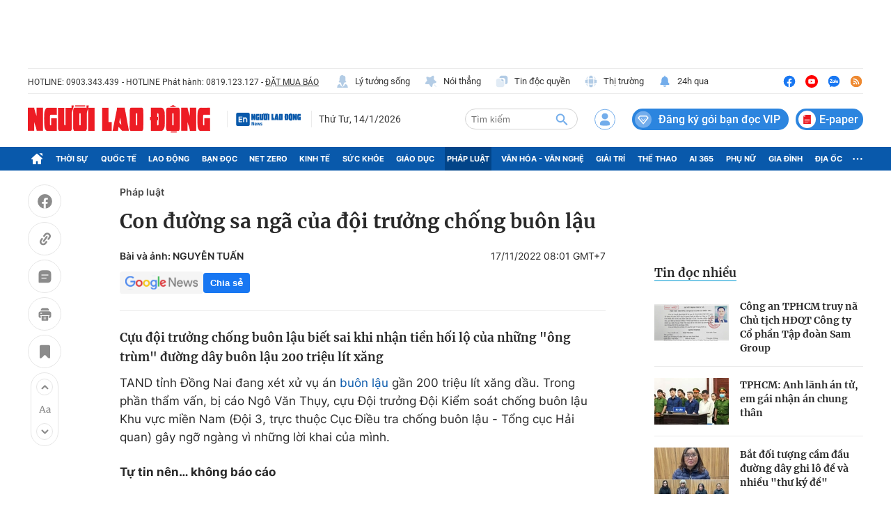

--- FILE ---
content_type: text/html; charset=UTF-8
request_url: https://auto-load-balancer.likr.tw/api/get_client_ip.php
body_size: -137
content:
"3.16.44.148"

--- FILE ---
content_type: text/html; charset=utf-8
request_url: https://nld.com.vn/detail-most-view-1961019.htm
body_size: 1585
content:
<div class="box-category" data-layout="29" data-cd-key=siteid196:highestviewnews:zoneid1961019hour24 data-cd-top=5>
        <div class="box-category-top">
            <h2 class="title-category">
                <a class="box-category-title" href="javascript:;" rel="nofollow" title="Tin đọc nhiều">
                    Tin đọc nhiều
                </a>
            </h2>
        </div>
        <div class="box-category-middle">
                            <div class="box-category-item" data-id="196260107112138761"   >
                    <a class="box-category-link-with-avatar img-resize" href="/cong-an-tphcm-truy-na-chu-tich-hdqt-cong-ty-co-phan-tap-doan-sam-group-196260107112138761.htm" data-newstype="0"
                title="Công an TPHCM truy nã Chủ tịch HĐQT Công ty Cổ phần Tập đoàn Sam Group"  >
                                    <img data-type="avatar"  
                        src="https://nld.mediacdn.vn/zoom/107_67/291774122806476800/2026/1/7/thumb-anh-man-hinh-2026-01-07-luc-11-09-18-1767759577048975039715-1767759579552590922019.png"
                        alt="Công an TPHCM truy nã Chủ tịch HĐQT Công ty Cổ phần Tập đoàn Sam Group" loading=lazy
                        class="box-category-avatar">
                            </a>
        
        <div class="box-category-content">
            <h3 class="box-category-title-text">
                <a data-type="title" data-linktype="newsdetail" data-id="196260107112138761"
                    class="box-category-link-title" data-type="0"
                    data-newstype="0" href="/cong-an-tphcm-truy-na-chu-tich-hdqt-cong-ty-co-phan-tap-doan-sam-group-196260107112138761.htm"
                    title="Công an TPHCM truy nã Chủ tịch HĐQT Công ty Cổ phần Tập đoàn Sam Group"

                   >Công an TPHCM truy nã Chủ tịch HĐQT Công ty Cổ phần Tập đoàn Sam Group</a>
                </h3>

                
                
                    </div>

        </div>
                            <div class="box-category-item" data-id="196260113155321904"   >
                    <a class="box-category-link-with-avatar img-resize" href="/tphcm-anh-lanh-an-tu-em-gai-nhan-an-chung-than-196260113155321904.htm" data-newstype="0"
                title="TPHCM: Anh lãnh án tử, em gái nhận án chung thân"  >
                                    <img data-type="avatar"  
                        src="https://nld.mediacdn.vn/zoom/107_67/291774122806476800/2026/1/13/452074188762345187-17682942838381235244358-106-0-906-1280-crop-17682942921071445340120.jpg"
                        alt="TPHCM: Anh lãnh án tử, em gái nhận án chung thân" loading=lazy
                        class="box-category-avatar">
                            </a>
        
        <div class="box-category-content">
            <h3 class="box-category-title-text">
                <a data-type="title" data-linktype="newsdetail" data-id="196260113155321904"
                    class="box-category-link-title" data-type="0"
                    data-newstype="0" href="/tphcm-anh-lanh-an-tu-em-gai-nhan-an-chung-than-196260113155321904.htm"
                    title="TPHCM: Anh lãnh án tử, em gái nhận án chung thân"

                   >TPHCM: Anh lãnh án tử, em gái nhận án chung thân</a>
                </h3>

                
                
                    </div>

        </div>
                            <div class="box-category-item" data-id="196260113151458031"   >
                    <a class="box-category-link-with-avatar img-resize" href="/bat-doi-tuong-cam-dau-duong-day-ghi-lo-de-va-nhieu-thu-ky-de-196260113151458031.htm" data-newstype="0"
                title="Bắt đối tượng cầm đầu đường dây ghi lô đề và nhiều &quot;thư ký đề&quot;"  >
                                    <img data-type="avatar"  
                        src="https://nld.mediacdn.vn/zoom/107_67/291774122806476800/2026/1/13/edit-z7425839437272f24f08688bc5acf5c473cee4746f7a7b-1768291128393944522523-94-0-894-1280-crop-17682918269761329089704.jpeg"
                        alt="Bắt đối tượng cầm đầu đường dây ghi lô đề và nhiều &quot;thư ký đề&quot;" loading=lazy
                        class="box-category-avatar">
                            </a>
        
        <div class="box-category-content">
            <h3 class="box-category-title-text">
                <a data-type="title" data-linktype="newsdetail" data-id="196260113151458031"
                    class="box-category-link-title" data-type="0"
                    data-newstype="0" href="/bat-doi-tuong-cam-dau-duong-day-ghi-lo-de-va-nhieu-thu-ky-de-196260113151458031.htm"
                    title="Bắt đối tượng cầm đầu đường dây ghi lô đề và nhiều &quot;thư ký đề&quot;"

                   >Bắt đối tượng cầm đầu đường dây ghi lô đề và nhiều &quot;thư ký đề&quot;</a>
                </h3>

                
                
                    </div>

        </div>
                            <div class="box-category-item" data-id="196251231120629904"   >
                    <a class="box-category-link-with-avatar img-resize" href="/thuc-hu-loi-khai-dua-2000-usd-cho-lanh-dao-vksnd-tinh-quang-ninh-de-nam-tin-196251231120629904.htm" data-newstype="0"
                title="Thực hư lời khai đưa 2.000 USD cho lãnh đạo VKSND tỉnh Quảng Ninh để &quot;nắm tin&quot;"  >
                                    <img data-type="avatar"  
                        src="https://nld.mediacdn.vn/zoom/107_67/291774122806476800/2025/12/31/img-1002-176715752802976117774-216-0-1297-1729-crop-17671575344251471947344.jpg"
                        alt="Thực hư lời khai đưa 2.000 USD cho lãnh đạo VKSND tỉnh Quảng Ninh để &quot;nắm tin&quot;" loading=lazy
                        class="box-category-avatar">
                            </a>
        
        <div class="box-category-content">
            <h3 class="box-category-title-text">
                <a data-type="title" data-linktype="newsdetail" data-id="196251231120629904"
                    class="box-category-link-title" data-type="0"
                    data-newstype="0" href="/thuc-hu-loi-khai-dua-2000-usd-cho-lanh-dao-vksnd-tinh-quang-ninh-de-nam-tin-196251231120629904.htm"
                    title="Thực hư lời khai đưa 2.000 USD cho lãnh đạo VKSND tỉnh Quảng Ninh để &quot;nắm tin&quot;"

                   >Thực hư lời khai đưa 2.000 USD cho lãnh đạo VKSND tỉnh Quảng Ninh để &quot;nắm tin&quot;</a>
                </h3>

                
                
                    </div>

        </div>
                            <div class="box-category-item" data-id="196260112214012164"   >
                    <a class="box-category-link-with-avatar img-resize" href="/bat-tam-giam-2-doi-tuong-danh-nguoi-den-liet-giuong-nhung-giam-dinh-thuong-tich-0-196260112214012164.htm" data-newstype="0"
                title="Bắt tạm giam 2 đối tượng đánh người đến liệt giường nhưng giám định thương tích 0%"  >
                                    <img data-type="avatar"  
                        src="https://nld.mediacdn.vn/zoom/107_67/291774122806476800/2026/1/12/z74242093958947b53cc2cb8fe917b8c07b7710924666d-1768228463484981763642-0-61-1441-2367-crop-1768228742122189686281.jpg"
                        alt="Bắt tạm giam 2 đối tượng đánh người đến liệt giường nhưng giám định thương tích 0%" loading=lazy
                        class="box-category-avatar">
                            </a>
        
        <div class="box-category-content">
            <h3 class="box-category-title-text">
                <a data-type="title" data-linktype="newsdetail" data-id="196260112214012164"
                    class="box-category-link-title" data-type="0"
                    data-newstype="0" href="/bat-tam-giam-2-doi-tuong-danh-nguoi-den-liet-giuong-nhung-giam-dinh-thuong-tich-0-196260112214012164.htm"
                    title="Bắt tạm giam 2 đối tượng đánh người đến liệt giường nhưng giám định thương tích 0%"

                   >Bắt tạm giam 2 đối tượng đánh người đến liệt giường nhưng giám định thương tích 0%</a>
                </h3>

                
                
                    </div>

        </div>
                    </div>
    </div>
<!--u: 14/01/2026 10:16:43 -->